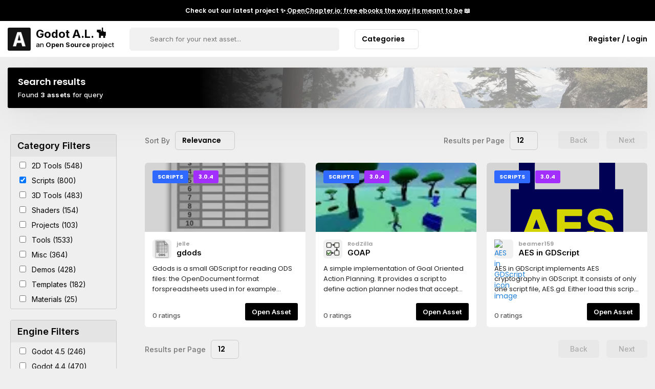

--- FILE ---
content_type: text/html; charset=utf-8
request_url: https://godotassetlibrary.com/search/?q=&category=scripts&page=0&engine=3.0.4
body_size: 8854
content:
<!DOCTYPE html>
<html lang="en">

<head>
  <!-- GENERAl META -->
<meta charset="utf-8">
<meta name="viewport" content="width=device-width, initial-scale=1">
<!-- <meta name="theme-color" content="#12141c"> -->
<meta name="robots" content="index,follow">
<meta name="googlebot" content="index,follow">
<meta name="rating" content="General">
<meta name="referrer" content="no-referrer">
<!-- FACEBOOK -->
<meta property="og:type" content="website">
<meta property="og:locale" content="en_US">
<!-- TWITTER -->
<meta name="twitter:card" content="summary">
<!-- STYLES -->
<script src="/cdn-cgi/scripts/7d0fa10a/cloudflare-static/rocket-loader.min.js" data-cf-settings="60b8be09f3af179d4d2b0abb-|49"></script><link rel="stylesheet"
    href="https://fonts.googleapis.com/css2?family=DM+Sans:wght@400;500&family=Inter:wght@400;500;600;700&family=Poppins:wght@400;600;700&display=swap"
    media="print" onload="this.media='all'">
<noscript>
    <link
        href="https://fonts.googleapis.com/css2?family=DM+Sans:wght@400;500&family=Inter:wght@500;600;700&family=Poppins:wght@400;600;700&display=swap"
        rel="stylesheet">
</noscript>
<link rel="icon" href="/favicon.ico">
<link rel="preconnect" href="https://code.iconify.design" crossorigin />
<link rel="dns-prefetch" href="https://code.iconify.design" />
<script src="/javascript/utilities.js?cache=1768911383277" type="60b8be09f3af179d4d2b0abb-text/javascript"></script>
<!-- FAVICON -->
<link rel="apple-touch-icon" sizes="180x180" href="/images/favicon/apple-touch-icon.png">
<link rel="icon" type="image/png" sizes="32x32" href="/images/favicon/favicon-32x32.png">
<link rel="icon" type="image/png" sizes="16x16" href="/images/favicon/favicon-16x16.png">
<link rel="manifest" href="/site.webmanifest">
<!-- SCRIPTS -->
<script src="https://cdnjs.cloudflare.com/ajax/libs/lazysizes/5.3.2/lazysizes.min.js" type="60b8be09f3af179d4d2b0abb-text/javascript"></script>
  <title>Search | Godot Asset Library</title>
  <meta name="description" content="Find the best  Assets for Godot Engine on Godot Asset Library">
  <meta property="og:description" content="Find the best  Assets for Godot Engine on Godot Asset Library">
  <meta property="og:url" content="https://godotassetlibrary.com/search/?q=&amp;category=scripts&amp;page=0&amp;engine=3.0.4">
  <meta property="og:title" content="Search | Godot Asset Library">
  <meta property="og:site_name" content="Search | Godot Asset Library">
  <meta name="twitter:description" content="Find the best  Assets for Godot Engine on Godot Asset Library">
  <meta name="twitter:url" content="https://godotassetlibrary.com/search/?q=&amp;category=scripts&amp;page=0&amp;engine=3.0.4">
  <meta name="twitter:title" content="Search | Godot Asset Library">
    <link rel="stylesheet" href="/styles/search/styles.css?cache=1768911383277">
  <link rel="canonical" href="https://godotassetlibrary.com/search/?q=&amp;category=scripts&amp;page=0&amp;engine=3.0.4">
    <script type="application/ld+json">
    {
    "@context": "http://schema.org",
    "@type": "WebSite",
    "name": "Godot Asset Library",
    "url": "https://godotassetlibrary.com",
    "potentialAction": {
      "@type": "SearchAction",
      "target": "https://godotassetlibrary.com/search/?q={search_term}",
      "query-input": "required name=search_term"
      }
    }
  </script>
<script data-cfasync="false" nonce="3bb1f0dd-0290-4aea-a513-96fd686192cc">try{(function(w,d){!function(j,k,l,m){if(j.zaraz)console.error("zaraz is loaded twice");else{j[l]=j[l]||{};j[l].executed=[];j.zaraz={deferred:[],listeners:[]};j.zaraz._v="5874";j.zaraz._n="3bb1f0dd-0290-4aea-a513-96fd686192cc";j.zaraz.q=[];j.zaraz._f=function(n){return async function(){var o=Array.prototype.slice.call(arguments);j.zaraz.q.push({m:n,a:o})}};for(const p of["track","set","debug"])j.zaraz[p]=j.zaraz._f(p);j.zaraz.init=()=>{var q=k.getElementsByTagName(m)[0],r=k.createElement(m),s=k.getElementsByTagName("title")[0];s&&(j[l].t=k.getElementsByTagName("title")[0].text);j[l].x=Math.random();j[l].w=j.screen.width;j[l].h=j.screen.height;j[l].j=j.innerHeight;j[l].e=j.innerWidth;j[l].l=j.location.href;j[l].r=k.referrer;j[l].k=j.screen.colorDepth;j[l].n=k.characterSet;j[l].o=(new Date).getTimezoneOffset();if(j.dataLayer)for(const t of Object.entries(Object.entries(dataLayer).reduce((u,v)=>({...u[1],...v[1]}),{})))zaraz.set(t[0],t[1],{scope:"page"});j[l].q=[];for(;j.zaraz.q.length;){const w=j.zaraz.q.shift();j[l].q.push(w)}r.defer=!0;for(const x of[localStorage,sessionStorage])Object.keys(x||{}).filter(z=>z.startsWith("_zaraz_")).forEach(y=>{try{j[l]["z_"+y.slice(7)]=JSON.parse(x.getItem(y))}catch{j[l]["z_"+y.slice(7)]=x.getItem(y)}});r.referrerPolicy="origin";r.src="/cdn-cgi/zaraz/s.js?z="+btoa(encodeURIComponent(JSON.stringify(j[l])));q.parentNode.insertBefore(r,q)};["complete","interactive"].includes(k.readyState)?zaraz.init():j.addEventListener("DOMContentLoaded",zaraz.init)}}(w,d,"zarazData","script");window.zaraz._p=async d$=>new Promise(ea=>{if(d$){d$.e&&d$.e.forEach(eb=>{try{const ec=d.querySelector("script[nonce]"),ed=ec?.nonce||ec?.getAttribute("nonce"),ee=d.createElement("script");ed&&(ee.nonce=ed);ee.innerHTML=eb;ee.onload=()=>{d.head.removeChild(ee)};d.head.appendChild(ee)}catch(ef){console.error(`Error executing script: ${eb}\n`,ef)}});Promise.allSettled((d$.f||[]).map(eg=>fetch(eg[0],eg[1])))}ea()});zaraz._p({"e":["(function(w,d){})(window,document)"]});})(window,document)}catch(e){throw fetch("/cdn-cgi/zaraz/t"),e;};</script></head>


<body>
  <section class="promobar">
  <div class="contents">
    <div class="text">Check out our latest project ✨ <a href="https://openchapter.io">OpenChapter.io: free ebooks the way its meant to be</a> 📖 </div>
    <!-- <span class="iconify" data-icon="ant-design:close-circle-filled"></span> -->
  </div>
</section>
<nav>
  <div class="contents">
    <div class="brand">
      <a href="/" title="Go back to Godot Asset Library homepage">
        <img src="/images/logo-image.png"
          alt="Website logo image of a white letter A in a dark box with rounded corners">
        <div class="name">
          <div class="title">Godot A.L. 🪅</div>
          <div class="subtitle">an <span class="strong">Open Source</span> project</div>
        </div>
      </a>
    </div>
    <form method="POST" action="/search" class="search-container">
      <div class="search">
        <span class="iconify" data-icon="eva:search-outline"></span>
        <input placeholder="Search for your next asset..." name="query"
          value="">
        <span class="iconify close" data-icon="carbon:close"></span>
      </div>
    </form>
    <div class="links">
      <a href="/category/2d+tools" class="link" title="See assets in this category">2D Tools</a>
      <a href="/category/3d+tools" class="link" title="See assets in this category">3D Tools</a>
      <a href="/category/tools" class="link" title="See assets in this category">Tools</a>
      <a href="/category/shaders" class="link" title="See assets in this category">Shaders</a>
      <div class="dropdown categories no-text-select" onclick="if (!window.__cfRLUnblockHandlers) return false; window.godotLibrary.dropdown.showContent(event, this)" data-cf-modified-60b8be09f3af179d4d2b0abb-="">
        <div class="value">More Categories</div>
        <div class="value mobile">Categories</div>
        <span class="iconify" data-icon="bxs:chevron-down"></span>
        <div class="options">
          <a href="/category/materials" title="See assets in this category">Materials</a>
          <a href="/category/scripts" title="See assets in this category">Scripts</a>
          <a href="/category/misc" title="See assets in this category">Misc</a>
          <a href="/category/templates" title="See assets in this category">Templates</a>
          <a href="/category/projects" title="See assets in this category">Projects</a>
          <a href="/category/demos" title="See assets in this category">Demos</a>
        </div>
      </div>
    </div>
    <div class="account actions">
      <span class="iconify mobile-search" data-icon="eva:search-outline" onclick="if (!window.__cfRLUnblockHandlers) return false; window.godotLibrary.mobile.showSearch(event)" data-cf-modified-60b8be09f3af179d4d2b0abb-=""></span>
            <a href="/register" class="register">
        <span class="iconify" data-icon="codicon:account"></span>
        <div class="value">Register / Login</div>
      </a>
          </div>
  </div>
</nav>

  <section class="main">
    
<div class="page-banner">
  <div class="contents">
    <h1 class="heading">
      Search results     </h1>
    <span
      class="subtitle">Found <strong>3 assets</strong> for query</span>
  </div>
  <div class="background">
    <div class="block"></div>
    <div class="mask">
      <img src="https://img.godotassetlibrary.com/t9kDokXDQqCJM2ZzHxOD0joU0CPSFZ-BFI2gZKftGoM/rs:fit:100:100:0/g:no/[base64].webp" data-src="https://img.godotassetlibrary.com/MbUoD9henmuVapYgk6ueCtAqo8c48ypNoXE1IdPUX1k/rs:fit:1170:780:0/g:no/[base64].webp"
        class="lazyload" alt="The page banner background of a mountain and forest">
    </div>
  </div>
</div>
    <div class="page-message">
  <div class="messages">
  </div>
</div>
    
<section class="page-search">
  <section>
        <div class="catalog-filters">
      <div class="filter accordion">
        <div class="accordion-trigger no-text-select">
          <h2>
            Category Filters            <span class="iconify icon-close" data-icon="bxs:chevron-up"></span>
            <span class="iconify icon-expand" data-icon="bxs:chevron-down"></span>
          </h2>
        </div>
        <div class="options accordion-content">
          <ul>
                        <li>
              <label>
                                <a href="/search/?q=&amp;category=scripts&amp;page=0&amp;engine=3.0.4&amp;category=2d+tools" title="Add to filters">
                  <input type="checkbox" >
                    2D Tools (548)
                </a>
              </label>
            </li>
                        <li>
              <label>
                                <a href="/search/?q=&amp;page=0&amp;engine=3.0.4" title="Add to filters">
                  <input type="checkbox" checked>
                    Scripts (800)
                </a>
              </label>
            </li>
                        <li>
              <label>
                                <a href="/search/?q=&amp;category=scripts&amp;page=0&amp;engine=3.0.4&amp;category=3d+tools" title="Add to filters">
                  <input type="checkbox" >
                    3D Tools (483)
                </a>
              </label>
            </li>
                        <li>
              <label>
                                <a href="/search/?q=&amp;category=scripts&amp;page=0&amp;engine=3.0.4&amp;category=shaders" title="Add to filters">
                  <input type="checkbox" >
                    Shaders (154)
                </a>
              </label>
            </li>
                        <li>
              <label>
                                <a href="/search/?q=&amp;category=scripts&amp;page=0&amp;engine=3.0.4&amp;category=projects" title="Add to filters">
                  <input type="checkbox" >
                    Projects (103)
                </a>
              </label>
            </li>
                        <li>
              <label>
                                <a href="/search/?q=&amp;category=scripts&amp;page=0&amp;engine=3.0.4&amp;category=tools" title="Add to filters">
                  <input type="checkbox" >
                    Tools (1533)
                </a>
              </label>
            </li>
                        <li>
              <label>
                                <a href="/search/?q=&amp;category=scripts&amp;page=0&amp;engine=3.0.4&amp;category=misc" title="Add to filters">
                  <input type="checkbox" >
                    Misc (364)
                </a>
              </label>
            </li>
                        <li>
              <label>
                                <a href="/search/?q=&amp;category=scripts&amp;page=0&amp;engine=3.0.4&amp;category=demos" title="Add to filters">
                  <input type="checkbox" >
                    Demos (428)
                </a>
              </label>
            </li>
                        <li>
              <label>
                                <a href="/search/?q=&amp;category=scripts&amp;page=0&amp;engine=3.0.4&amp;category=templates" title="Add to filters">
                  <input type="checkbox" >
                    Templates (182)
                </a>
              </label>
            </li>
                        <li>
              <label>
                                <a href="/search/?q=&amp;category=scripts&amp;page=0&amp;engine=3.0.4&amp;category=materials" title="Add to filters">
                  <input type="checkbox" >
                    Materials (25)
                </a>
              </label>
            </li>
                      </ul>
        </div>
      </div>
    </div>
        <div class="catalog-filters">
      <div class="filter accordion">
        <div class="accordion-trigger no-text-select">
          <h2>
            Engine Filters            <span class="iconify icon-close" data-icon="bxs:chevron-up"></span>
            <span class="iconify icon-expand" data-icon="bxs:chevron-down"></span>
          </h2>
        </div>
        <div class="options accordion-content">
          <ul>
                        <li>
              <label>
                                <a href="/search/?q=&amp;category=scripts&amp;page=0&amp;engine=3.0.4&amp;engine=4.5" title="Add to filters">
                  <input type="checkbox" >
                  Godot  4.5 (246)
                </a>
              </label>
            </li>
                        <li>
              <label>
                                <a href="/search/?q=&amp;category=scripts&amp;page=0&amp;engine=3.0.4&amp;engine=4.4" title="Add to filters">
                  <input type="checkbox" >
                  Godot  4.4 (470)
                </a>
              </label>
            </li>
                        <li>
              <label>
                                <a href="/search/?q=&amp;category=scripts&amp;page=0&amp;engine=3.0.4&amp;engine=4.3" title="Add to filters">
                  <input type="checkbox" >
                  Godot  4.3 (467)
                </a>
              </label>
            </li>
                        <li>
              <label>
                                <a href="/search/?q=&amp;category=scripts&amp;page=0&amp;engine=3.0.4&amp;engine=4.2" title="Add to filters">
                  <input type="checkbox" >
                  Godot  4.2 (715)
                </a>
              </label>
            </li>
                        <li>
              <label>
                                <a href="/search/?q=&amp;category=scripts&amp;page=0&amp;engine=3.0.4&amp;engine=4.1" title="Add to filters">
                  <input type="checkbox" >
                  Godot  4.1 (414)
                </a>
              </label>
            </li>
                        <li>
              <label>
                                <a href="/search/?q=&amp;category=scripts&amp;page=0&amp;engine=3.0.4&amp;engine=4.0" title="Add to filters">
                  <input type="checkbox" >
                  Godot  4.0 (790)
                </a>
              </label>
            </li>
                        <li>
              <label>
                                <a href="/search/?q=&amp;category=scripts&amp;page=0&amp;engine=3.0.4&amp;engine=3.6" title="Add to filters">
                  <input type="checkbox" >
                  Godot  3.6 (9)
                </a>
              </label>
            </li>
                        <li>
              <label>
                                <a href="/search/?q=&amp;category=scripts&amp;page=0&amp;engine=3.0.4&amp;engine=3.5" title="Add to filters">
                  <input type="checkbox" >
                  Godot  3.5 (370)
                </a>
              </label>
            </li>
                        <li>
              <label>
                                <a href="/search/?q=&amp;category=scripts&amp;page=0&amp;engine=3.0.4&amp;engine=3.4" title="Add to filters">
                  <input type="checkbox" >
                  Godot  3.4 (274)
                </a>
              </label>
            </li>
                        <li>
              <label>
                                <a href="/search/?q=&amp;category=scripts&amp;page=0&amp;engine=3.0.4&amp;engine=3.3" title="Add to filters">
                  <input type="checkbox" >
                  Godot  3.3 (174)
                </a>
              </label>
            </li>
                        <li>
              <label>
                                <a href="/search/?q=&amp;category=scripts&amp;page=0&amp;engine=3.0.4&amp;engine=3.2" title="Add to filters">
                  <input type="checkbox" >
                  Godot  3.2 (332)
                </a>
              </label>
            </li>
                        <li>
              <label>
                                <a href="/search/?q=&amp;category=scripts&amp;page=0&amp;engine=3.0.4&amp;engine=3.1" title="Add to filters">
                  <input type="checkbox" >
                  Godot  3.1 (148)
                </a>
              </label>
            </li>
                        <li>
              <label>
                                <a href="/search/?q=&amp;category=scripts&amp;page=0" title="Add to filters">
                  <input type="checkbox" checked>
                  Godot  3.0.4 (22)
                </a>
              </label>
            </li>
                        <li>
              <label>
                                <a href="/search/?q=&amp;category=scripts&amp;page=0&amp;engine=3.0.4&amp;engine=3.0.2" title="Add to filters">
                  <input type="checkbox" >
                  Godot  3.0.2 (1)
                </a>
              </label>
            </li>
                        <li>
              <label>
                                <a href="/search/?q=&amp;category=scripts&amp;page=0&amp;engine=3.0.4&amp;engine=3.0" title="Add to filters">
                  <input type="checkbox" >
                  Godot  3.0 (117)
                </a>
              </label>
            </li>
                        <li>
              <label>
                                <a href="/search/?q=&amp;category=scripts&amp;page=0&amp;engine=3.0.4&amp;engine=2.1.4" title="Add to filters">
                  <input type="checkbox" >
                  Godot  2.1.4 (11)
                </a>
              </label>
            </li>
                        <li>
              <label>
                                <a href="/search/?q=&amp;category=scripts&amp;page=0&amp;engine=3.0.4&amp;engine=2.1.3" title="Add to filters">
                  <input type="checkbox" >
                  Godot  2.1.3 (2)
                </a>
              </label>
            </li>
                        <li>
              <label>
                                <a href="/search/?q=&amp;category=scripts&amp;page=0&amp;engine=3.0.4&amp;engine=2.1" title="Add to filters">
                  <input type="checkbox" >
                  Godot  2.1 (57)
                </a>
              </label>
            </li>
                        <li>
              <label>
                                <a href="/search/?q=&amp;category=scripts&amp;page=0&amp;engine=3.0.4&amp;engine=2.0" title="Add to filters">
                  <input type="checkbox" >
                  Godot  2.0 (1)
                </a>
              </label>
            </li>
                      </ul>
        </div>
      </div>
    </div>
      </section>

  <section>
    <div class="catalog-grid">
  <div class="top-bar">
    <div class="left">
      <div class="sort">
        <label class="inline-dropdown">
                    Sort By
          <div class="dropdown no-text-select" onclick="if (!window.__cfRLUnblockHandlers) return false; window.godotLibrary.dropdown.showContent(event, this)" data-cf-modified-60b8be09f3af179d4d2b0abb-="">
            <div class="value">Relevance </div>
            <span class="iconify" data-icon="bxs:chevron-down"></span>
            <div class="options">
                                                                      <a href="/search/?q=&amp;category=scripts&amp;page=0&amp;engine=3.0.4&amp;sort=relevance" title="sort by Relevance">Relevance</a>
                                                        <a href="/search/?q=&amp;category=scripts&amp;page=0&amp;engine=3.0.4&amp;sort=asset_rating" title="sort by Asset Rating">Asset Rating</a>
                                                        <a href="/search/?q=&amp;category=scripts&amp;page=0&amp;engine=3.0.4&amp;sort=last_modified" title="sort by Last Modified">Last Modified</a>
                                                        <a href="/search/?q=&amp;category=scripts&amp;page=0&amp;engine=3.0.4&amp;sort=newest" title="sort by Newest">Newest</a>
                          </div>
          </div>
        </label>
      </div>
    </div>
    <div class="right">
      <label class="inline-dropdown">
        Results per Page
        <div class="dropdown no-text-select" onclick="if (!window.__cfRLUnblockHandlers) return false; window.godotLibrary.dropdown.showContent(event, this)" data-cf-modified-60b8be09f3af179d4d2b0abb-="">
                    <div class="value">12</div>
          <span class="iconify" data-icon="bxs:chevron-down"></span>
          <div class="options">
                        <a href="/search/?q=&amp;category=scripts&amp;page=0&amp;engine=3.0.4&amp;limit=12"
              title="See 12 assets per page">12</a>
                        <a href="/search/?q=&amp;category=scripts&amp;page=0&amp;engine=3.0.4&amp;limit=24"
              title="See 24 assets per page">24</a>
                        <a href="/search/?q=&amp;category=scripts&amp;page=0&amp;engine=3.0.4&amp;limit=36"
              title="See 36 assets per page">36</a>
                      </div>
        </div>
      </label>
      <div class="buttons">
                
                <button class="disabled">Back</button>
                                <button class="disabled">Next</button>
              </div>
    </div>
  </div>
  <div class="results">
            
<div class="asset-card normal">
  <div class="head">
    <div class="badges">
      <a href="/category/scripts" title="See assets in this category">
        <div class="badge badge-blue">Scripts</div>
      </a>
      <a href="/engine/3.0.4" title="See assets for this engine version">
        <div class="badge badge-purple">3.0.4</div>
      </a>
      <div class="dropdown no-text-select" onclick="if (!window.__cfRLUnblockHandlers) return false; window.godotLibrary.dropdown.showContent(event, this)" data-cf-modified-60b8be09f3af179d4d2b0abb-="">
        <span class="iconify" data-icon="akar-icons:more-horizontal"></span>
        <div class="options">
                    <a href="/dashboard/save/5mlDDm" onclick="if (!window.__cfRLUnblockHandlers) return false; window.godotLibrary.dropdown.callRouteAjax(event, '/dashboard/save/5mlDDm', 'Post successfully added to saves')" title="Save asset" data-cf-modified-60b8be09f3af179d4d2b0abb-="">
            Save
          </a>
                            </div>
      </div>
    </div>
        <div class="background">
      <div class="mask">
        <img src="https://img.godotassetlibrary.com/T5CQoLj-EVqS9JHzG3kZwC8qUQYQASmfh5DCGTw9FP0/rs:fit:100:100:0/g:no/aHR0cHM6Ly9naXQuc3IuaHQvfmplbGxlL2dkb2RzL2Jsb2IvbWFpbi9pY29uLnBuZw.webp"
          data-src="https://img.godotassetlibrary.com/7CM1KBYw-HTwlua5-97CP-oAt_-7ifwIw6vD7maGTDI/rs:fit:640:360:0/g:no/aHR0cHM6Ly9naXQuc3IuaHQvfmplbGxlL2dkb2RzL2Jsb2IvbWFpbi9pY29uLnBuZw.webp"
          data-fallback-image="https://git.sr.ht/~jelle/gdods/blob/main/icon.png"
          alt="gdods hero image" alt="gdods background image" class="lazyload">
      </div>
    </div>
      </div>
  <a class="body"
    href="/asset/5mlDDm/gdods"
    title="Visit asset information page">
    <div>
      <div class="top">
        <div class="icon">
          <img
            src="https://img.godotassetlibrary.com/tvU1tqnBFegn_P3B5cVdzCIWqZ_xwiVkTEklM1FYBHE/rs:fit:50:50:0/g:no/aHR0cHM6Ly9naXQuc3IuaHQvfmplbGxlL2dkb2RzL2Jsb2IvbWFpbi9pY29uLnBuZw.webp"
            alt="gdods icon image">
        </div>
        <div class="info">
          <div class="author">jelle</div>
          <div class="title">gdods</div>
        </div>
      </div>
      <p>Gdods is a small GDScript for reading ODS files: the OpenDocument format forspreadsheets used in for example  LibreOffice, and OpenOffice.You can use this script to add support for ODS files to the game you&#39;rebuilding in the Godot game engine. It does not support all features that ODSfiles have, but sticks mainly to reading text and images from columns, andproviding you with some functions to iterate over spreadsheets.Gdods uses gdunzip( https://github.com/jellehermsen/gdunzip ) under the hood,for extracting the contents of the ODS file (since ODS files are actualy abunch of xml&#39;s and other assets wrapped in a zip).Example code----------------------# Create a gdods instancevar gdods = load(&#39;res://addons/gdods/gdods.gd&#39;).new()# Load an ODS filevar loaded = gdods.load(&#39;res://test/test.ods&#39;)if !loaded:    print(&#39;Could not load ODS file :-(&#39;)else:    # Get cell in sheet 0, row 2, column 1    # NB: numbering starts from 0    var cell = gdods.get_cell(0, 2, 1)    # Verify that the cell is a TextCell    if cell.type == gdods.TEXT_CELL:        print(&#39;We have a text cell with this value: &#39; + cell.value)    # Get another cell by using the named position    var cell2 = gdods.get_cell_by_name(&#39;A42&#39;)    # Verify that this cell is an ImageCell    if cell2.type == gdods.IMAGE_CELL:        print(&#39;We have got us an image cell&#39;)        # Grab the actual image from the ODS file        var image = cell2.load_image()        if !image:            print(&#39;Failed loading the image from the image cell&#39;)        else:            print(&#39;Image width is: &#39; + str(image.get_width())    # Turn the second sheet with a header row into a array of dicts    var dictarray = gdods.to_dictarray(1, 0)    # Print the first row&#39;s value for the &#39;my_beautiful_key&#39; column    print(dictarray[0][&#39;my_beautiful_key&#39;])Class documentation---------------------------------The gdods class inherits &quot;reference&quot;, and upon initialization it loadsgdunzip.gd from the same directory gdods.gd resides.CONSTANTS:- EMPTY_CELL = 0- TEXT_CELL = 1- IMAGE_CELL = 2FUNCTIONS:- bool load(String path)Tries to load an ODS file with a given path. Returns false if it failedloading the ods, or true if it was successfull.- &quot;Cell&quot; get_cell(int sheet_nr, int row_nr, int column_nr)Given a sheet number, row number and column numberthis method will return this cell&#39;s value, thiscan either be a EmptyCell, TextCell or ImageCell instance.If the cell can&#39;t be found it will return an EmptyCellNB: numbering starts at 0- &quot;Cell&quot; get_cell_by_name(int sheet_nr, int pos)Return a cell by giving its name (i.e A1, D100).Returns an empty cell if the cell can&#39;t be found, or if the input is incorrect.- Array to_dictarray(int sheet_nr, int header_row)If your sheet has a header row, you can use this function to transform all therows beneath the header row into a array of dicts. The header row will be usedas dictionary keys.  This function returns false if the sheet denoted bysheet_nr or the header_row can&#39;t be found.INNER CLASSESGdods has 3 inner classes that are used for cell types: TextCell,ImageCell, EmptyCell. Each of those has a to_string() function, and you can check the typeof the class by comparing the &quot;type&quot; attribute to one of the gdods&#39; constants(EMPTY_CELL / TEXT_CELL / IMAGE_CELL).You can get the image path from ImageCell by using the image_pathattribute, and you can load the image by calling the &quot;load_image&quot; function withno arguments. This will return either false or an Image instance.      </p>
    </div>
  </a>
  <div class="footer">
    <div class="rating">
            <ul class="stars" data-rating="0">
        <li class="stars__item"></li>
        <li class="stars__item"></li>
        <li class="stars__item"></li>
        <li class="stars__item"></li>
        <li class="stars__item"></li>
      </ul>
      <span>0 ratings</span>
    </div>
    <div class="actions">
      <a
        href="/asset/5mlDDm/gdods"><button>Open
          Asset</button></a>
    </div>
  </div>
  </div>
                
<div class="asset-card normal">
  <div class="head">
    <div class="badges">
      <a href="/category/scripts" title="See assets in this category">
        <div class="badge badge-blue">Scripts</div>
      </a>
      <a href="/engine/3.0.4" title="See assets for this engine version">
        <div class="badge badge-purple">3.0.4</div>
      </a>
      <div class="dropdown no-text-select" onclick="if (!window.__cfRLUnblockHandlers) return false; window.godotLibrary.dropdown.showContent(event, this)" data-cf-modified-60b8be09f3af179d4d2b0abb-="">
        <span class="iconify" data-icon="akar-icons:more-horizontal"></span>
        <div class="options">
                    <a href="/dashboard/save/GOIAsE" onclick="if (!window.__cfRLUnblockHandlers) return false; window.godotLibrary.dropdown.callRouteAjax(event, '/dashboard/save/GOIAsE', 'Post successfully added to saves')" title="Save asset" data-cf-modified-60b8be09f3af179d4d2b0abb-="">
            Save
          </a>
                            </div>
      </div>
    </div>
        <div class="background">
      <div class="mask">
        <img src="https://img.godotassetlibrary.com/82ToHjclUGJVUiWACr5H_bgura6BW_tO4Gfz6A7I_3Y/rs:fit:100:100:0/g:no/aHR0cHM6Ly9pbWcueW91dHViZS5jb20vdmkvb3JRUGZJbHNmazQvZGVmYXVsdC5qcGc.webp"
          data-src="https://img.godotassetlibrary.com/S5j_x6x1sgFTcKVhI11qTQGzExqeBGWs3uQ4ApDcR18/rs:fit:640:360:0/g:no/aHR0cHM6Ly9pbWcueW91dHViZS5jb20vdmkvb3JRUGZJbHNmazQvZGVmYXVsdC5qcGc.webp"
          data-fallback-image="https://img.youtube.com/vi/orQPfIlsfk4/default.jpg"
          alt="GOAP hero image" alt="GOAP background image" class="lazyload">
      </div>
    </div>
      </div>
  <a class="body"
    href="/asset/GOIAsE/goap"
    title="Visit asset information page">
    <div>
      <div class="top">
        <div class="icon">
          <img
            src="https://img.godotassetlibrary.com/hRhYS81JeXEI8x4FscnYuwUXuUjJ19k0AtmXWJ-KwBY/rs:fit:50:50:0/g:no/aHR0cHM6Ly9yYXcuZ2l0aHVidXNlcmNvbnRlbnQuY29tL1JvZFppbGw0L2dvZG90LWdvYXAvbWFzdGVyL2ljb24ucG5n.webp"
            alt="GOAP icon image">
        </div>
        <div class="info">
          <div class="author">RodZilla</div>
          <div class="title">GOAP</div>
        </div>
      </div>
      <p>A simple implementation of Goal Oriented Action Planning. It provides a script to define action planner nodes that accept actions defined as subnodes or programmatically, and can generate a plan (a sequence of actions) from a description of the current state of the character, and a goal to be achieved.It comes with a funny example that shows how GOAP can be used to easily create complex behaviors.      </p>
    </div>
  </a>
  <div class="footer">
    <div class="rating">
            <ul class="stars" data-rating="0">
        <li class="stars__item"></li>
        <li class="stars__item"></li>
        <li class="stars__item"></li>
        <li class="stars__item"></li>
        <li class="stars__item"></li>
      </ul>
      <span>0 ratings</span>
    </div>
    <div class="actions">
      <a
        href="/asset/GOIAsE/goap"><button>Open
          Asset</button></a>
    </div>
  </div>
  </div>
                
<div class="asset-card normal">
  <div class="head">
    <div class="badges">
      <a href="/category/scripts" title="See assets in this category">
        <div class="badge badge-blue">Scripts</div>
      </a>
      <a href="/engine/3.0.4" title="See assets for this engine version">
        <div class="badge badge-purple">3.0.4</div>
      </a>
      <div class="dropdown no-text-select" onclick="if (!window.__cfRLUnblockHandlers) return false; window.godotLibrary.dropdown.showContent(event, this)" data-cf-modified-60b8be09f3af179d4d2b0abb-="">
        <span class="iconify" data-icon="akar-icons:more-horizontal"></span>
        <div class="options">
                    <a href="/dashboard/save/9PnoQa" onclick="if (!window.__cfRLUnblockHandlers) return false; window.godotLibrary.dropdown.callRouteAjax(event, '/dashboard/save/9PnoQa', 'Post successfully added to saves')" title="Save asset" data-cf-modified-60b8be09f3af179d4d2b0abb-="">
            Save
          </a>
                            </div>
      </div>
    </div>
        <div class="background">
      <div class="mask">
        <img src="https://img.godotassetlibrary.com/NyDy3c_TYJuGULmUVklU9HcLq_nuPKJeVTQwpKKKiL0/rs:fit:100:100:0/g:no/aHR0cHM6Ly9pLmltZ3VyLmNvbS9pWmVwWlRsLnBuZw.webp"
          data-src="https://img.godotassetlibrary.com/VXu739YvvmoeR3IqJlGrPR2EHWwzpZf39uD6XoFjJCc/rs:fit:640:360:0/g:no/aHR0cHM6Ly9pLmltZ3VyLmNvbS9pWmVwWlRsLnBuZw.webp"
          data-fallback-image="https://i.imgur.com/iZepZTl.png"
          alt="AES in GDScript hero image" alt="AES in GDScript background image" class="lazyload">
      </div>
    </div>
      </div>
  <a class="body"
    href="/asset/9PnoQa/aes-in-gdscript"
    title="Visit asset information page">
    <div>
      <div class="top">
        <div class="icon">
          <img
            src="https://img.godotassetlibrary.com/HecupIfjLfQ0U6dcCMK1f0hr78kCu7ipIvZ8naXyTOU/rs:fit:50:50:0/g:no/aHR0cHM6Ly9pLmltZ3VyLmNvbS9pWmVwWlRsLnBuZw.webp"
            alt="AES in GDScript icon image">
        </div>
        <div class="info">
          <div class="author">beamer159</div>
          <div class="title">AES in GDScript</div>
        </div>
      </div>
      <p>AES in GDScript implements AES cryptography in GDScript. It consists of only one script file, AES.gd. Either load this script in your project&#39;s AutoLoad, or attach it to a Node and make it a scene.      </p>
    </div>
  </a>
  <div class="footer">
    <div class="rating">
            <ul class="stars" data-rating="0">
        <li class="stars__item"></li>
        <li class="stars__item"></li>
        <li class="stars__item"></li>
        <li class="stars__item"></li>
        <li class="stars__item"></li>
      </ul>
      <span>0 ratings</span>
    </div>
    <div class="actions">
      <a
        href="/asset/9PnoQa/aes-in-gdscript"><button>Open
          Asset</button></a>
    </div>
  </div>
  </div>
          </div>
    <div class="bottom-bar">
    <div class="left">
      <label class="inline-dropdown">
        Results per Page
        <div class="dropdown" onclick="if (!window.__cfRLUnblockHandlers) return false; window.godotLibrary.dropdown.showContent(event, this)" data-cf-modified-60b8be09f3af179d4d2b0abb-="">
                    <div class="value">12</div>
          <span class="iconify" data-icon="bxs:chevron-down"></span>
          <div class="options">
                        <a href="/search/?q=&amp;category=scripts&amp;page=0&amp;engine=3.0.4&amp;limit=12"
              title="See 12 assets per page">12</a>
                        <a href="/search/?q=&amp;category=scripts&amp;page=0&amp;engine=3.0.4&amp;limit=24"
              title="See 24 assets per page">24</a>
                        <a href="/search/?q=&amp;category=scripts&amp;page=0&amp;engine=3.0.4&amp;limit=36"
              title="See 36 assets per page">36</a>
                      </div>
        </div>
      </label>
    </div>
    <div class="right">
      <div class="buttons">
                
                <button class="disabled">Back</button>
                                <button class="disabled">Next</button>
              </div>
    </div>
  </div>
  </div>
  </section>
</section>
  </section>

  <section class="site-info">
  <div class="contents">
        <div class="trust-badges">
      <div class="trust-badge">
        <div class="icon">
          <span class="iconify" data-icon="ri:open-source-fill"></span>
        </div>
        <div class="contents">
          <h2>Open Source</h2>
          <span>Released under the AGPLv3 license</span>
        </div>
      </div>
      <div class="trust-badge">
        <div class="icon">
          <span class="iconify" data-icon="fluent:plug-disconnected-24-filled"></span>
        </div>
        <div class="contents">
          <h2>Plug and Play</h2>
          <span>Browse assets directly from Godot</span>
        </div>
      </div>
      <div class="trust-badge">
        <div class="icon">
          <span class="iconify hq" data-icon="ic:baseline-high-quality"></span>
        </div>
        <div class="contents">
          <h2>Community Driven</h2>
          <span>Created by developers for developers</span>
        </div>
      </div>
    </div>
  </div>
</section>

<footer>
  <div class="content">
    <section class="column">
      <h2 class="header">
        Site Terms
      </h2>
      <ul>
        <li><a href="/terms/privacy-policy" title="Open Privacy Policy page">Privacy Policy</a></li>
        <li><a href="/terms/terms-of-service" title="Open Terms of Service page">Terms of Service</a></li>
        <li><a href="/terms/cookie-policy" title="Open Cookie Policy page">Cookie Policy</a></li>
        <li><a href="/terms/acceptable-use-policy" title="Open Acceptable Use Policy page">Acceptable Use Policy</a>
        </li>
      </ul>
    </section>
    <section class="column">
      <h2 class="header">
        Useful Links
      </h2>
      <ul>
        <li class="gold"><a href="https://patreon.com/godotengine" target="_blank" rel="noopener noreferrer"
            title="Go to Godots Official Patreon">Godot
            Patreon</a></li>
        <li><a href="https://godotengine.org" target="_blank" rel="noopener noreferrer"
            title="Go to the Official Godot website">Godot Website</a></li>
        <li><a href="https://openchapter.io" target="_blank"
            title="Read the best free eBooks">Read the best free eBooks</a></li>
        <li><a href="https://github.com/LittleMouseGames/GodotAssetLibrary" target="_blank" rel="noopener noreferrer"
            title="Visit this websites Source Code">Source Code</a></li>
      </ul>
    </section>
    <section class="column">
      <h2 class="header">
        My Account
      </h2>
      <ul>
        <li><a href="/register" title="Go to Login or Register page">Login or Register</a></li>
        <li><a href="/dashboard" title="Visit my account dashboard">Account Dashboard</a></li>
        <li><a href="/dashboard/reviews" title="See my reviewed assets">My Reviews</a></li>
        <li><a href="/dashboard/saved" title="See my saved assets">My Saved Assets</a></li>
        <!-- We'll add this later, probably™️ <li><a href="/create">Upload a New Asset</a></li> -->
      </ul>
    </section>
    <section class="column">
      <h2 class="header">Contact us</h2>
      <p>Questions or Concerns? Contact us anytime and we'll get back to you as soon as we can</p>
      <div class="links">
        <div class="link">
          <span class="iconify" data-icon="ic:baseline-email"></span>
          <a href="/cdn-cgi/l/email-protection#3159545d5d5e71565e555e4550424254455d5853435043481f525e5c" title="Mail the website operator">
            <span>Email</span>
          </a>
        </div>
        <div class="link">
          <span class="iconify" data-icon="fa-brands:twitter-square"></span>
          <a href="https://twitter.com/LittleMouseDev" target="_blank" rel="noopener noreferrer"
            title="Visit the website operators twitter">
            <span>Twitter</span>
          </a>
        </div>
      </div>
      <span class="disclaimer">Godot Asset Library is not affiliated with Godot Engine</span>
    </section>
    <section class="brand">
      <a href="/" title="Go to homepage">
        <div class="title">Godot Asset Library</div>
        <div class="subtitle">by <a href="https://twitter.com/LittleMouseDev" target="_blank" class="mouse-link"
            rel="noopener noreferrer" title="Visit LittleMouseGames twitter"><span
              class="strong">LittleMouseGames</span></a></div>
      </a>
      <span class="copyright disclaimer">&copy; 2022 Godot Asset Library</span>
    </section>
  </div>
</footer>
  <script data-cfasync="false" src="/cdn-cgi/scripts/5c5dd728/cloudflare-static/email-decode.min.js"></script><script src="https://code.iconify.design/2/2.1.2/iconify.min.js" type="60b8be09f3af179d4d2b0abb-text/javascript"></script>
<script src="/cdn-cgi/scripts/7d0fa10a/cloudflare-static/rocket-loader.min.js" data-cf-settings="60b8be09f3af179d4d2b0abb-|49" defer></script><script defer src="https://static.cloudflareinsights.com/beacon.min.js/vcd15cbe7772f49c399c6a5babf22c1241717689176015" integrity="sha512-ZpsOmlRQV6y907TI0dKBHq9Md29nnaEIPlkf84rnaERnq6zvWvPUqr2ft8M1aS28oN72PdrCzSjY4U6VaAw1EQ==" data-cf-beacon='{"version":"2024.11.0","token":"31f60f226b2a4301a0df3170cfd79739","r":1,"server_timing":{"name":{"cfCacheStatus":true,"cfEdge":true,"cfExtPri":true,"cfL4":true,"cfOrigin":true,"cfSpeedBrain":true},"location_startswith":null}}' crossorigin="anonymous"></script>
</body>

</html>
